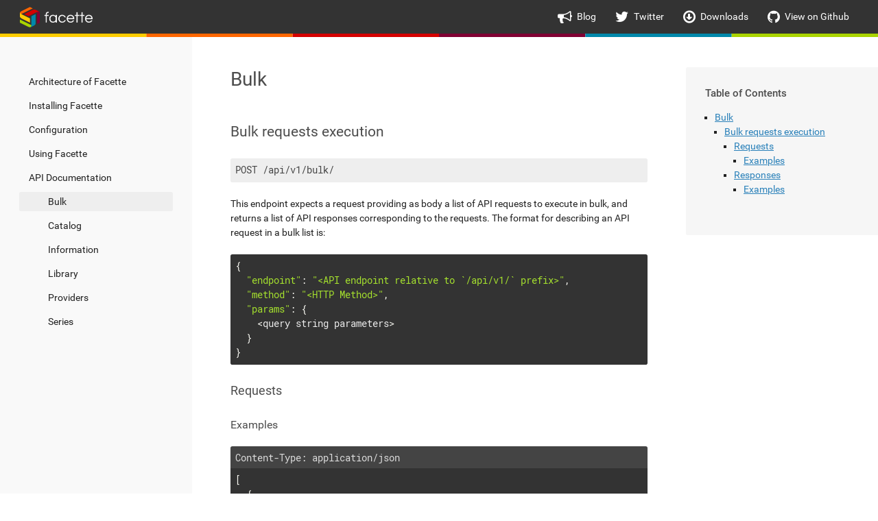

--- FILE ---
content_type: text/html; charset=utf-8
request_url: https://docs.facette.io/latest/api/bulk/
body_size: 1376
content:
<!DOCTYPE html>
<html lang="en">
<head>
	<meta charset="utf-8">
	<title>Bulk — Facette</title>
	<meta name="viewport" content="width=device-width, initial-scale=1.0, maximum-scale=1.0, user-scalable=0">
	<link rel="shortcut icon" href="/assets/images/favicon.png">
	<link href="/assets/css/vendor.css" rel="stylesheet">
	<link href="/assets/css/style.css" rel="stylesheet">
</head>
<body>
<header>
	<div class="logo">
		<a href="/"><img src="/assets/images/logo.png" alt="Facette"></a>
	</div>

	<nav>
		<ul class="menu">
			<li class="menuitem"><a href="https://blog.facette.io/"><span class="fa fa-bullhorn"></span> <span class="label">Blog</span></a></li>
			<li class="menuitem"><a href="https://twitter.com/FacetteIO"><span class="fa fa-twitter"></span> <span class="label">Twitter</span></a></li>
			<li class="menuitem"><a href="https://github.com/facette/facette/releases"><span class="fa fa-arrow-circle-o-down"></span> <span class="label">Downloads</span></a></li>
			<li class="menuitem"><a href="https://github.com/facette/facette"><span class="fa fa-github"></span> <span class="label">View on Github</span></a></li>
		</ul>
	</nav>
</header>
<article>

<aside>
	<nav>
		<ul class="menu">
			<li class="menuitem">
				<a href="/latest/architecture/">Architecture of Facette</a>
			</li>
			<li class="menuitem">
				<a href="/latest/installing/">Installing Facette</a>
			</li>
			<li class="menuitem">
				<a href="/latest/configuration/">Configuration</a>
			</li>
			<li class="menuitem">
				<a href="/latest/usage/">Using Facette</a>
			</li>
			<li class="menuitem">
				<a href="/latest/api/">API Documentation</a>
				<ul class="menu">
					<li class="menuitem active"><a href="/latest/api/bulk/">Bulk</a></li>
					<li class="menuitem"><a href="/latest/api/catalog/">Catalog</a></li>
					<li class="menuitem"><a href="/latest/api/info/">Information</a></li>
					<li class="menuitem"><a href="/latest/api/library/">Library</a></li>
					<li class="menuitem"><a href="/latest/api/providers/">Providers</a></li>
					<li class="menuitem"><a href="/latest/api/series/">Series</a></li>
				</ul>
			</li>
		</ul>
	</nav>
</aside>

<section>

<h1 id="bulk">Bulk</h1>

<h2 id="bulk-requests-execution">Bulk requests execution</h2>

<pre><code>POST /api/v1/bulk/
</code></pre>

<p>This endpoint expects a request providing as body a list of API requests to execute in bulk, and returns a list of
API responses corresponding to the requests. The format for describing an API request in a bulk list is:</p>

<pre><code class="language-javascript">{
  &quot;endpoint&quot;: &quot;&lt;API endpoint relative to `/api/v1/` prefix&gt;&quot;,
  &quot;method&quot;: &quot;&lt;HTTP Method&gt;&quot;,
  &quot;params&quot;: {
    &lt;query string parameters&gt;
  }
}
</code></pre>

<h3 id="requests">Requests</h3>

<h4 id="examples">Examples</h4>

<pre><code class="language-headers">Content-Type: application/json
</code></pre>

<pre><code class="language-javascript">[
  {
    &quot;endpoint&quot;: &quot;library/graphs/9084083e-312f-55cf-9bd6-57406cfad22a&quot;,
    &quot;method&quot;: &quot;GET&quot;,
    &quot;params&quot;: {
      &quot;fields&quot;: &quot;id,name&quot;
    }
  },
  {
    &quot;endpoint&quot;: &quot;library/graphs/65f812e1-9856-5a2c-8f1a-8e349f8945f0&quot;,
    &quot;method&quot;: &quot;GET&quot;,
    &quot;params&quot;: {
      &quot;fields&quot;: &quot;id,name&quot;
    }
  },
  {
    &quot;endpoint&quot;: &quot;library/graphs/36bdae08-8d4e-51cb-87d1-f016bed65864&quot;,
    &quot;method&quot;: &quot;GET&quot;,
    &quot;params&quot;: {
      &quot;fields&quot;: &quot;id,name&quot;
    }
  }
]
</code></pre>

<h3 id="responses">Responses</h3>

<h4 id="examples-1">Examples</h4>

<pre><code class="language-headers">Status: 200 OK
</code></pre>

<pre><code class="language-javascript">[
  {
    &quot;status&quot;: 200,
    &quot;data&quot;: {
      &quot;id&quot;: &quot;9084083e-312f-55cf-9bd6-57406cfad22a&quot;,
      &quot;name&quot;: &quot;www_facette_io.request.latency&quot;
    }
  },
  {
    &quot;status&quot;: 200,
    &quot;data&quot;: {
      &quot;id&quot;: &quot;65f812e1-9856-5a2c-8f1a-8e349f8945f0&quot;,
      &quot;name&quot;: &quot;docs_facette_io.request.latency&quot;
    }
  },
  {
    &quot;status&quot;: 200,
    &quot;data&quot;: {
      &quot;id&quot;: &quot;36bdae08-8d4e-51cb-87d1-f016bed65864&quot;,
      &quot;name&quot;: &quot;blog_facette_io.request.latency&quot;
    }
  }
]
</code></pre>

<div class="toc">
<h1>Table of Contents</h1>
<nav id="TableOfContents">
<ul>
<li><a href="#bulk">Bulk</a>
<ul>
<li><a href="#bulk-requests-execution">Bulk requests execution</a>
<ul>
<li><a href="#requests">Requests</a>
<ul>
<li><a href="#examples">Examples</a></li>
</ul></li>
<li><a href="#responses">Responses</a>
<ul>
<li><a href="#examples-1">Examples</a></li>
</ul></li>
</ul></li>
</ul></li>
</ul>
</nav>
</div>

</section>

</article>
<footer>
	Last updated on 2019-01-20 11:52:31 &#43;0100 CET
</footer>
<script src="/assets/js/vendor.js"></script>
<script defer src="https://static.cloudflareinsights.com/beacon.min.js/vcd15cbe7772f49c399c6a5babf22c1241717689176015" integrity="sha512-ZpsOmlRQV6y907TI0dKBHq9Md29nnaEIPlkf84rnaERnq6zvWvPUqr2ft8M1aS28oN72PdrCzSjY4U6VaAw1EQ==" data-cf-beacon='{"version":"2024.11.0","token":"876130d62bf742f3b01f3cfbe53f739f","r":1,"server_timing":{"name":{"cfCacheStatus":true,"cfEdge":true,"cfExtPri":true,"cfL4":true,"cfOrigin":true,"cfSpeedBrain":true},"location_startswith":null}}' crossorigin="anonymous"></script>
</body>
</html>



--- FILE ---
content_type: text/css; charset=utf-8
request_url: https://docs.facette.io/assets/css/style.css
body_size: 1194
content:
/*!
 * facette-docs - Facette project documentation
 * Website: http://docs.facette.io/
 */@font-face{font-family:'Roboto';font-weight:400;src:local('Roboto Regular'),local('Roboto-Regular'),url('../fonts/Roboto-Regular.ttf') format('truetype')}@font-face{font-family:'Roboto';font-weight:500;src:local('Roboto Medium'),local('Roboto-Medium'),url('../fonts/Roboto-Medium.ttf') format('truetype')}@font-face{font-family:'Roboto';font-style:italic;font-weight:400;src:local('Roboto Italic'),local('Roboto-Italic'),url('../fonts/Roboto-Italic.ttf') format('truetype')}@font-face{font-family:'RobotoMono';font-weight:400;src:local('Roboto Mono Regular'),local('RobotoMono-Regular'),url('../fonts/RobotoMono-Regular.ttf') format('truetype')}@font-face{font-family:'RobotoMono';font-weight:500;src:local('Roboto Mono Medium'),local('RobotoMono-Medium'),url('../fonts/RobotoMono-Medium.ttf') format('truetype')}*{margin:0;padding:0}html,body{height:100%}html{font-family:'Roboto',sans-serif;font-size:14px}body{background-color:#fff;color:#222;display:-ms-flexbox;display:flex;-ms-flex-direction:column;flex-direction:column;line-height:1.5rem}:disabled{pointer-events:none}a{color:inherit}a:focus{outline:0}h1,h2,h3,h4,h5,h6{margin:2rem 0}h2{margin-top:4rem}h4,h5,h6{margin-bottom:1.5rem}p,pre,table{margin:1.5rem 0}header{-ms-flex-align:center;align-items:center;background-color:#333;color:#fff;display:-ms-flexbox;display:flex;height:3.5rem;left:0;line-height:3.5rem;margin-bottom:.35rem;padding:0 2rem;position:fixed;right:0;top:0;z-index:100}header::after{background:url(../images/ribbon.svg) 0 0 / 100% no-repeat;content:'';height:.35rem;left:0;position:absolute;right:0;top:100%}header a{text-decoration:none}header>.logo img{height:32px;vertical-align:middle}header>nav{-ms-flex:1;flex:1}header>nav>.menu{display:-ms-flexbox;display:flex;-ms-flex-pack:end;justify-content:flex-end;list-style-type:none}header>nav>.menu>.menuitem a{-ms-flex-align:center;align-items:center;box-sizing:border-box;display:-ms-flexbox;display:flex;height:3.5rem;padding:0 1rem}header>nav>.menu>.menuitem a:active,header>nav>.menu>.menuitem a:focus,header>nav>.menu>.menuitem a:hover{background-color:#4d4d4d}header>nav>.menu>.menuitem .fa{font-size:1.5rem;margin-right:.5rem}@media(max-width:768px){header{padding:0 1rem}header>nav>.menu>.menuitem a{width:3.5rem}header>nav>.menu>.menuitem .fa{margin:0}header>nav>.menu>.menuitem .label{display:none}}article>aside{background-color:#f9f9f9;bottom:0;box-sizing:border-box;display:-ms-flexbox;display:flex;-ms-flex-direction:column;flex-direction:column;left:0;padding:3.5rem 2rem 2rem;position:fixed;top:3.5rem;width:20rem}article>aside>nav{-ms-flex:1;flex:1}article>aside .menu{line-height:2rem;list-style-type:none}article>aside .menu>.menuitem{margin:.5rem 0}article>aside .menu>.menuitem a{display:block;padding:0 1rem;text-decoration:none}article>aside .menu .menuitem.active>a,article>aside .menu .menuitem a:active,article>aside .menu .menuitem a:focus,article>aside .menu .menuitem a:hover{background-color:#eee;border-radius:.2rem;padding:0 1rem}article>aside .menu>.menuitem .menuitem a{padding-left:3rem}@media(max-width:640px){article>aside{padding:1rem 2rem;position:static;width:auto}}article{display:-ms-flexbox;display:flex;-ms-flex:1;flex:1;margin-top:3.5rem}article>section{-ms-flex:1;flex:1}section{box-sizing:border-box;margin:0 20rem;overflow-y:auto;padding:2rem 4rem}section h1,h2,h3,h4{color:#4d4d4d;font-weight:normal}section h1{font-size:2rem}section h2{font-size:1.5rem}section h3{font-size:1.25rem}section h4{font-size:1.125rem}section ol,section ul{padding:0 1.5rem}section ul{list-style-type:square}section a{color:#2980b9}section strong{font-weight:500}section img{display:block;margin:0 auto;width:500px}section img[alt=Logo]{margin-bottom:4rem;width:268px}section>.toc{background-color:#f6f6f6;border-radius:.2rem 0 0 .2rem;box-sizing:border-box;max-height:calc(100% - 10.5rem);overflow:auto;padding:2rem;position:fixed;right:0;top:7rem;width:20rem}section>.toc>h1{font-size:1.1rem;font-weight:500;margin:0 0 1rem}section>.toc ul{list-style-type:square;padding:0 1rem}section>.toc nav{margin-bottom:2rem}section code{font-family:'RobotoMono',monospace}section p>code,section li code,section table code,section pre{background-color:#eee;border-radius:.2rem;color:#444}section p>code,section li code,section table code{padding:0 .25rem}section pre{overflow:auto;padding:.5rem;text-overflow:ellipsis}section table{background-color:#eee;border-spacing:0 1px}section table tr{background-color:#fff}section table th,section table td{padding:.25rem .75rem}section table td:first-child code{background-color:transparent;padding:0}section table td:first-child strong{font-size:.8rem}section table th{background-color:#eee;color:#444;font-weight:500;text-transform:uppercase}.note,.warning{border-radius:.2rem;color:#fff;padding:.5rem 1rem .5rem 2rem;position:relative}.note .fa,.warning .fa{left:.5rem;line-height:1.5rem;position:absolute;text-align:center;top:.5rem;width:1rem}.note{background-color:#3498db}.warning{background-color:#f1c40f}@media(max-width:1024px){section{margin-right:0}section>.toc{display:none}}@media(max-width:640px){article{-ms-flex-direction:column;flex-direction:column}article>aside{position:static;width:auto}section{margin:0;padding:1rem 2rem}}pre[class*="language-"]{background-color:#333;color:#eee;overflow:auto;padding:.5rem;text-overflow:ellipsis}pre.language-headers{background-color:#444;color:#ddd}pre.language-headers+pre{border-radius:0 0 .2rem .2rem;margin-top:-1.7rem;padding-top:.52rem;position:relative}code[class*="language-"],pre[class*="language-"]{-webkit-hyphens:none;-moz-hyphens:none;-ms-hyphens:none;hyphens:none;-moz-tab-size:4;-o-tab-size:4;tab-size:4;white-space:pre}.token.comment,.token.prolog,.token.doctype,.token.cdata{color:slategray}.token.punctuation{color:#f8f8f2}.namespace{opacity:.7}.token.property,.token.tag,.token.constant,.token.symbol,.token.deleted{color:#f92672}.token.boolean,.token.number{color:#ae81ff}.token.selector,.token.attr-name,.token.string,.token.char,.token.builtin,.token.inserted{color:#a6e22e}.token.operator,.token.entity,.token.url,.language-css .token.string,.style .token.string,.token.variable{color:#f8f8f2}.token.atrule,.token.attr-value,.token.function{color:#e6db74}.token.keyword{color:#66d9ef}.token.regex,.token.important{color:#fd971f}.token.important,.token.bold{font-weight:bold}.token.italic{font-style:italic}.token.entity{cursor:help}footer{color:#aaa;font-size:.95rem;margin:0 20rem;padding:2rem 4rem}@media(max-width:640px){footer{margin:0;padding:1rem 2rem}}

--- FILE ---
content_type: image/svg+xml
request_url: https://docs.facette.io/assets/images/ribbon.svg
body_size: 592
content:
<?xml version="1.0" encoding="UTF-8" standalone="no"?>
<!-- Created with Inkscape (http://www.inkscape.org/) -->

<svg
   xmlns:dc="http://purl.org/dc/elements/1.1/"
   xmlns:cc="http://creativecommons.org/ns#"
   xmlns:rdf="http://www.w3.org/1999/02/22-rdf-syntax-ns#"
   xmlns:svg="http://www.w3.org/2000/svg"
   xmlns="http://www.w3.org/2000/svg"
   xmlns:sodipodi="http://sodipodi.sourceforge.net/DTD/sodipodi-0.dtd"
   xmlns:inkscape="http://www.inkscape.org/namespaces/inkscape"
   width="60"
   height="8"
   id="svg2"
   version="1.1"
   inkscape:version="0.48.2 r9819"
   sodipodi:docname="ribbon.svg"
   inkscape:export-filename="/Users/vincent/Desktop/facette-logo.png"
   inkscape:export-xdpi="90"
   inkscape:export-ydpi="90">
  <defs
     id="defs4" />
  <sodipodi:namedview
     id="base"
     pagecolor="#ffffff"
     bordercolor="#666666"
     borderopacity="1.0"
     inkscape:pageopacity="0.0"
     inkscape:pageshadow="2"
     inkscape:zoom="1"
     inkscape:cx="181.57256"
     inkscape:cy="306.50872"
     inkscape:document-units="px"
     inkscape:current-layer="layer1"
     showgrid="false"
     inkscape:window-width="1680"
     inkscape:window-height="1002"
     inkscape:window-x="0"
     inkscape:window-y="0"
     inkscape:window-maximized="1"
     showguides="true"
     inkscape:guide-bbox="true" />
  <metadata
     id="metadata7">
    <rdf:RDF>
      <cc:Work
         rdf:about="">
        <dc:format>image/svg+xml</dc:format>
        <dc:type
           rdf:resource="http://purl.org/dc/dcmitype/StillImage" />
        <dc:title></dc:title>
      </cc:Work>
    </rdf:RDF>
  </metadata>
  <g
     inkscape:label="Layer 1"
     inkscape:groupmode="layer"
     id="layer1"
     transform="translate(0,-1044.3622)">
    <text
       xml:space="preserve"
       style="font-size:44.13792419px;font-style:normal;font-variant:normal;font-weight:300;font-stretch:normal;line-height:125%;letter-spacing:0px;word-spacing:0px;fill:#000000;fill-opacity:1;stroke:none;font-family:Avenir Next;-inkscape-font-specification:Avenir Next Light"
       x="485.21841"
       y="1289.1897"
       id="text4925"
       sodipodi:linespacing="125%"><tspan
         y="1289.1897"
         x="485.21841"
         sodipodi:role="line"
         id="tspan4927" /></text>
    <text
       xml:space="preserve"
       style="font-size:44.13792419px;font-style:normal;font-variant:normal;font-weight:300;font-stretch:normal;line-height:125%;letter-spacing:0px;word-spacing:0px;fill:#000000;fill-opacity:1;stroke:none;font-family:Avenir Next;-inkscape-font-specification:Avenir Next Light"
       x="-80.850433"
       y="1075.1208"
       id="text4925-1"
       sodipodi:linespacing="125%"><tspan
         y="1075.1208"
         x="-80.850433"
         sodipodi:role="line"
         id="tspan4927-0" /></text>
    <rect
       style="fill:#ffcc00;fill-opacity:1;stroke:none"
       id="rect3191"
       width="10"
       height="8"
       x="0"
       y="1044.3622" />
    <rect
       y="1044.3622"
       x="10"
       height="8"
       width="10"
       id="rect3973"
       style="fill:#ff6600;fill-opacity:1;stroke:none" />
    <rect
       style="fill:#d40000;fill-opacity:1;stroke:none"
       id="rect3975"
       width="10"
       height="8"
       x="20"
       y="1044.3622" />
    <rect
       y="1044.3622"
       x="30"
       height="8"
       width="10"
       id="rect3977"
       style="fill:#800033;fill-opacity:1;stroke:none" />
    <rect
       style="fill:#0088aa;fill-opacity:1;stroke:none"
       id="rect3979"
       width="10"
       height="8"
       x="40"
       y="1044.3622" />
    <rect
       y="1044.3622"
       x="50"
       height="8"
       width="10"
       id="rect3981"
       style="fill:#aad400;fill-opacity:1;stroke:none" />
  </g>
</svg>
